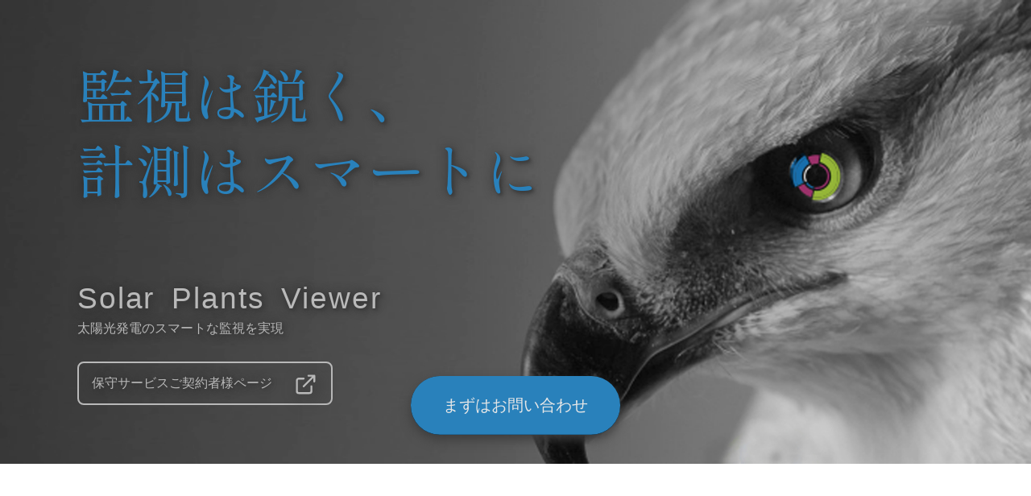

--- FILE ---
content_type: text/html
request_url: https://ecotechcrowd.t-axis.co.jp/spv/
body_size: 12373
content:
<!DOCTYPE html>
<html lang="ja">
<head>
	<meta charset="UTF-8">
	<meta http-equiv="X-UA-Compatible" content="IE=edge">
	<meta name="viewport" content="width=device-width, initial-scale=1.0">
	<link rel="icon" href="favicon.ico" sizes="16x16">
	<link rel="stylesheet" href="css/style-0610.css">
	<link rel="preconnect" href="https://fonts.googleapis.com">
	<link rel="preconnect" href="https://fonts.gstatic.com" crossorigin>
	<link href="https://fonts.googleapis.com/css2?family=Cabin:wght@500&family=Shippori+Mincho&display=swap" rel="stylesheet">
	<title>spv-太陽光発電監視計測システム&ensp;|&ensp;アクシスＩＴパートナーズ株式会社</title>
	<meta name="description" content="太陽光発電に関わるさまざまな監視ニーズをスマートに解決する自社開発ソリューションです。">
	<meta name="keywords" content="太陽光発電監視計測システム,ソーラープランツビューワー,spv,太陽光発電">
</head>

<body>
	<section class="top">
		<div class="inner">
			<div class="lead-box">
				<p class="lead-box__lead--2">監視は鋭く、<br>計測はスマートに</p>
				<h2 class="lead-box__heading">Solar&ensp;Plants&ensp;Viewer</h2>
				<p class="lead-box__lead">太陽光発電の<br class="sp-show">スマートな監視を実現</p>
				<a href="https://www.t-axis.co.jp/support/" target="_blank" class="lead-box__link" title="保守サービスご契約者様ページ"><span>保守サービスご契約者様ページ</span></a>
			</div>
			<a class="btn-wrap" href="https://www.t-axis.co.jp/contact/" target="_blank" rel="noopener" title="お問い合わせページ" onClick="ga('send', 'event', 'contact', 'onsiteClick', 'contactBotton');">
				まずはお問い合わせ
			</a>
		</div>
	</section>

	<section class="desc">
		<div class="inner">
			<div class="flex-container">
				<div class="flex-item">
					<img class="flex-item__img" src="img/desc-img.png" alt="spvイメージ">
				</div>
				<div class="flex-item">
					<h2 class="flex-item__heading">
						Solar&ensp;Plants&ensp;Viewer(SPV)で太陽光発電の課題をトータルサポート
					</h2>
					<p class="flex-item__txt">
						SPVは太陽光発電に関わる様々な監視ニーズをスマートに解決する自社開発ソリューションです。<br>
						アクシスは太陽光発電の普及当初からお客様のニーズにあわせSPVの開発・運用を開始。<br>
						今までにメガソーラーも含め全国100箇所以上の発電所に導入実績があります。<br>
						ユーザーにとって視認性が高く、使いやすい管理画面は本製品の特徴となっています。
					</p>
				</div>
			</div>
		</div>
	</section>

	<section class="feature">
		<div class="inner">
			<h2 class="heading">
				SPVの主な機能
			</h2>
			<div class="flex-container">
				<div class="flex-item">
					<h3 class="flex-item__heading">
						局所的な機能低下の<br>早期発見が可能
					</h3>
					<div class="flex-ctn">
						<p class="flex-ctn__txt">
							<span class="flex-ctn__txt--em">ストリング単位での発電性能を監視・記録</span>。パワーコンディショナー監視機能。
						</p>
						<p class="flex-ctn__txt">
							キュービクルなどの接点監視機能。警告メールの<span class="flex-ctn__txt--em">即時通知、警報・異常検出機能</span>。
						</p>
						<p class="flex-ctn__txt">
							対応結果の記録、検索機能。現場の状況を<span class="flex-ctn__txt--em">リアルタイムでカメラ監視録画可能</span>。
						</p>
					</div>
				</div>
				<div class="flex-item">
					<h3 class="flex-item__heading">
						データ記録・トラブル発生時の<br>早期情報把握
					</h3>
					<div class="flex-ctn">
						<p class="flex-ctn__txt">
							<span class="flex-ctn__txt--em">パワーコンディショナーからの発電情報取得</span>。
						</p>
						<p class="flex-ctn__txt">
							気温、日射時間や強度など日々の気象を計測。
						</p>
					</div>
				</div>
				<div class="flex-item">
					<h3 class="flex-item__heading">
						発電状態の経年的・季節的な変化をトレンドグラフ、積算表示で見える化
					</h3>
					<div class="flex-ctn">
						<p class="flex-ctn__txt">
							複数発電所のデータを<span class="flex-ctn__txt--em">まとめて収集・確認可能</span>。
						</p>
						<p class="flex-ctn__txt">
							月次・期末レポートを<span class="flex-ctn__txt--em">一括出力</span>。
						</p>
						<p class="flex-ctn__txt">
							<span class="flex-ctn__txt--em">CSV形式でのダウンロード</span>が可能。
						</p>
					</div>
				</div>
			</div>
		</div>
	</section>

	<div class="contact">
		<div class="inner">
			<a class="btn-wrap" href="https://www.t-axis.co.jp/contact/" target="_blank" rel="noopener" title="お問い合わせページ" onclick="ga(‘send’, ‘event’, ‘contact’, ‘onsite click’, ‘contact botton’);">
				<p class="btn-wrap__txt">SPVのご相談は</p>
				<strong class="btn-wrap__btn">こちらよりお問い合せください</strong>
			</a>
		</div>
	</div>

	<section class="service">
		<div class="inner">
			<h2 class="heading">SPV保守サービス</h2>
			<div class="flex-container">
				<div class="flex-item">
					<img class="flex-item__img" src="img/service-1.svg" alt="ソフトウェア保守">
					<h3 class="flex-item__title">
						ソフトウェア保守
					</h3>
					<ul class="detail">
						<li class="detail__list">システム操作問合せ対応</li>
						<li class="detail__list">システム障害遠隔切り分け</li>
						<li class="detail__list">ネットワーク監視</li>
					</ul>
				</div>
				<div class="flex-item">
					<img class="flex-item__img" src="img/service-2.svg" alt="監視代行">
					<h3 class="flex-item__title">
						監視代行
					</h3>
					<ul class="detail">
						<li class="detail__list">遠隔システム監視代行</li>
						<li class="detail__list">レポート発行</li>
						<li class="detail__list">障害管理</li>
						<li class="detail__list">メーカー取り次ぎ</li>
						<li class="detail__list">データ分析サービス</li>
					</ul>
				</div>
				<div class="flex-item">
					<img class="flex-item__img" src="img/service-3.svg" alt="かけつけサービス">
					<h3 class="flex-item__title">
						かけつけサービス
					</h3>
					<ul class="detail">
						<li class="detail__list">障害時現地かけつけ</li>
						<li class="detail__list">障害時現地切り分け</li>
						<li class="detail__list">簡易操作による復旧作業</li>
					</ul>
				</div>
				<div class="flex-item">
					<img class="flex-item__img" src="img/service-4.svg" alt="現地対応">
					<h3 class="flex-item__title">
						現地対応
					</h3>
					<ul class="detail">
						<li class="detail__list">システム障害復旧対応</li>
						<li class="detail__list">システム定期点検対応</li>
						<li class="detail__list">電気関係の障害復旧作業</li>
						<li class="detail__list">部品交換を伴う復旧作業</li>
						<li class="detail__list">現地定期点検</li>
						<li class="detail__list">パネル操作</li>
					</ul>
				</div>
			</div>
		</div>
	</section>

	<div class="contact">
		<div class="inner">
			<a class="btn-wrap" href="https://www.t-axis.co.jp/contact/" target="_blank" rel="noopener" title="お問い合わせページ" onclick="ga(‘send’, ‘event’, ‘contact’, ‘onsite click’, ‘contact botton’);">
				<p class="btn-wrap__txt">SPVのご相談は</p>
				<strong class="btn-wrap__btn">こちらよりお問い合せください</strong>
			</a>
		</div>
	</div>

	<section class="summary">
		<div class="inner">
			<h2 class="heading">
				システム構成概要
			</h2>
			<img class="summary-img" src="img/summary-img-new.png" alt="システム概要図">
		</div>
	</section>

	<section class="recommend">
		<div class="inner">
			<h2 class="heading">
				Solar&ensp;Plants&ensp;Viewerなら
			</h2>
			<p class="lead">
				太陽光発電の課題をトータルサポート
			</p>
			<div class="flex-container">
				<div class="flex-item">
					<p class="flex-item__caption">
						シンプルなUIで<br>操作がしやすい
					</p>
				</div>
				<div class="flex-item">
					<p class="flex-item__caption">
						柔軟に<br>カスタマイズが<br>可能
					</p>
				</div>
				<div class="flex-item">
					<p class="flex-item__caption">
						オンラインで<br>制御が可能
					</p>
				</div>
				<div class="flex-item">
					<p class="flex-item__caption">
						複数の拠点を<br>総合管理
					</p>
				</div>
			</div>
		</div>
	</section>

	<section class="plan">
		<div class="inner">
			<h2 class="heading">
				Solar&ensp;Plants&ensp;Viewerプランの紹介
			</h2>
			<div class="flex-container">
				<div class="flex-item">
					<h3 class="flex-item__title">
						<span class="flex-item__title--eng">SPV Extra</span><br>
						大規模向けプラン
					</h3>
					<p class="flex-item__txt">
						太陽光発電所の計測・監視制御に関わる全ての機能を網羅。<br>
						ストリング監視を標準提供し、売電ロス・保守コストの削減に貢献。
					</p>
				</div>
				<div class="flex-item">
					<h3 class="flex-item__title">
						<span class="flex-item__title--eng">SPV Basic</span><br>
						標準プラン
					</h3>
					<p class="flex-item__txt">
						メガソーラーに特化した監視システムです。<br>
						拡張性が高く、オプションとして、ストリング監視機能、<br>出力制御など機能制御に対応。
					</p>
				</div>
				<div class="flex-item">
					<h3 class="flex-item__title">
						<span class="flex-item__title--eng">SPV Integration</span><br>
						総合監視プラン
					</h3>
					<p class="flex-item__txt">
						複数発電所を運用される事業者様、O&M業者様向けのシステムです。
					</p>
				</div>
			</div>
		</div>
	</section>

	<div class="contact">
		<div class="inner">
			<a class="btn-wrap" href="https://www.t-axis.co.jp/contact/" target="_blank" rel="noopener" title="お問い合わせページ" onClick="ga('send', 'event', 'contact', 'onsiteClick', 'contactBotton');">
				<p class="btn-wrap__txt">SPVのご相談は</p>
				<strong class="btn-wrap__btn">こちらよりお問合せください</strong>
			</a>
		</div>
	</div>

	<footer>
		<div class="footer-inner">
			<div class="flex-container">
				<div class="flex-item flex-item--1">
					<h2 class="flex-item__logo">
						<a href="https://t-axis.co.jp/" target="_blank" title="アクシスＩＴパートナーズ株式会社"><img src="img/logo_axis-w-new.svg" alt="アクシスＩＴパートナーズ株式会社"></a>
					</h2>
				</div>
				<div class="flex-item flex-item--2">
					<p class="flex-item__cap">関連サービス</p>
					<div class="inner-cnt">
						<a href="../ecoln/index.html" target="_blank" class="inner-cnt__btn"><span>ecoln&ensp;ダッシュボード</span></a>
						<a href="../traceabilitysystem/index.html" target="_blank" class="inner-cnt__btn inner-cnt__btn--2"><span>ecoln&ensp;トレーサビリティシステム</span></a>
						<a href="https://www.t-axis.co.jp/support/" target="_blank" class="inner-cnt__btn inner-cnt__btn--3"><span>保守サービスご契約者様ページ</span></a>
					</div>
				</div>
				<div class="flex-item flex-item--3">
					<a href="https://www.facebook.com/taxis1993/" class="flex-item__icon" title="アクシスＩＴパートナーズ株式会社 Facebookページ"><img src="img/fb-icon.svg" alt="fackbook" class="fb"></a>
					<a href="https://twitter.com/t_axis1993" class="flex-item__icon" title="アクシスＩＴパートナーズ株式会社 Xページ"><img src="img/tw-icon.svg" alt="twitter" class="tw"></a>
					<a href="https://www.instagram.com/axis_tottori/" class="flex-item__icon" title="アクシスＩＴパートナーズ株式会社 Instagramページ"><img src="img/is-icon.svg" alt="instagram" class="is"></a>
				</div>
			</div>
			<p class="copyright">&copy;&ensp;2022&ensp;Axis IT Partners Corp.,&ensp;All&ensp;rights&ensp;Reserved.</p>
		</div>
	</footer>

</body>
</html>


--- FILE ---
content_type: text/css
request_url: https://ecotechcrowd.t-axis.co.jp/spv/css/style-0610.css
body_size: 37048
content:
/* Reset box-model
   ========================================================================== */
* {
  box-sizing: border-box;
}

::before,
::after {
  box-sizing: inherit;
}

/* Document
   ========================================================================== */
/**
 * 1. Correct the line height in all browsers.
 * 2. Prevent adjustments of font size after orientation changes in iOS.
 * 3. Remove gray overlay on links for iOS.
 */
html {
  line-height: 1.15;
  /* 1 */
  -webkit-text-size-adjust: 100%;
  /* 2 */
  -webkit-tap-highlight-color: transparent;
  /* 3*/
}

/* Sections
   ========================================================================== */
/**
 * Remove the margin in all browsers.
 */
body {
  margin: 0;
}

/**
 * Render the `main` element consistently in IE.
 */
main {
  display: block;
}

/* Vertical rhythm
   ========================================================================== */
p,
table,
blockquote,
address,
pre,
iframe,
form,
figure,
dl {
  margin: 0;
}

/* Headings
   ========================================================================== */
h1,
h2,
h3,
h4,
h5,
h6 {
  font-size: inherit;
  line-height: inherit;
  font-weight: inherit;
  margin: 0;
}

/* Lists (enumeration)
   ========================================================================== */
ul,
ol {
  margin: 0;
  padding: 0;
  list-style: none;
}

/* Lists (definition)
   ========================================================================== */
dt {
  font-weight: bold;
}

dd {
  margin-left: 0;
}

/* Grouping content
   ========================================================================== */
/**
 * 1. Add the correct box sizing in Firefox.
 * 2. Show the overflow in Edge and IE.
 */
hr {
  box-sizing: content-box;
  /* 1 */
  height: 0;
  /* 1 */
  overflow: visible;
  /* 2 */
  border: 0;
  border-top: 1px solid;
  margin: 0;
  clear: both;
  color: inherit;
}

/**
 * 1. Correct the inheritance and scaling of font size in all browsers.
 * 2. Correct the odd `em` font sizing in all browsers.
 */
pre {
  font-family: monospace, monospace;
  /* 1 */
  font-size: inherit;
  /* 2 */
}

address {
  font-style: inherit;
}

/* Text-level semantics
   ========================================================================== */
/**
 * Remove the gray background on active links in IE 10.
 */
a {
  background-color: transparent;
  text-decoration: none;
  color: inherit;
}

/**
 * 1. Remove the bottom border in Chrome 57-
 * 2. Add the correct text decoration in Chrome, Edge, IE, Opera, and Safari.
 */
abbr[title] {
  border-bottom: none;
  /* 1 */
  text-decoration: underline;
  /* 2 */
  -webkit-text-decoration: underline dotted;
          text-decoration: underline dotted;
  /* 2 */
}

/**
 * Add the correct font weight in Chrome, Edge, and Safari.
 */
b,
strong {
  font-weight: bolder;
}

/**
 * 1. Correct the inheritance and scaling of font size in all browsers.
 * 2. Correct the odd `em` font sizing in all browsers.
 */
code,
kbd,
samp {
  font-family: monospace, monospace;
  /* 1 */
  font-size: inherit;
  /* 2 */
}

/**
 * Add the correct font size in all browsers.
 */
small {
  font-size: 80%;
}

/**
 * Prevent `sub` and `sup` elements from affecting the line height in
 * all browsers.
 */
sub,
sup {
  font-size: 75%;
  line-height: 0;
  position: relative;
  vertical-align: baseline;
}

sub {
  bottom: -0.25em;
}

sup {
  top: -0.5em;
}

/* Embedded content
   ========================================================================== */
/**
 * Remove the border on images inside links in IE 10.
 */
img {
  border-style: none;
  vertical-align: bottom;
}

embed,
object,
iframe {
  border: 0;
  vertical-align: bottom;
}

/* Forms
   ========================================================================== */
/**
 * Reset form fields to make them styleable
 * 1. Reset radio and checkbox to preserve their look in iOS.
 */
button,
input,
optgroup,
select,
textarea {
  -webkit-appearance: none;
  -moz-appearance: none;
       appearance: none;
  vertical-align: middle;
  color: inherit;
  font: inherit;
  border: 0;
  background: transparent;
  padding: 0;
  margin: 0;
  outline: 0;
  border-radius: 0;
  text-align: inherit;
}

[type=checkbox] {
  /* 1 */
  -webkit-appearance: checkbox;
  -moz-appearance: checkbox;
       appearance: checkbox;
}

[type=radio] {
  /* 1 */
  -webkit-appearance: radio;
  -moz-appearance: radio;
       appearance: radio;
}

/**
 * Show the overflow in IE.
 * 1. Show the overflow in Edge.
 */
button,
input {
  /* 1 */
  overflow: visible;
}

/**
 * Remove the inheritance of text transform in Edge, Firefox, and IE.
 * 1. Remove the inheritance of text transform in Firefox.
 */
button,
select {
  /* 1 */
  text-transform: none;
}

/**
 * Correct the inability to style clickable types in iOS and Safari.
 */
button,
[type=button],
[type=reset],
[type=submit] {
  cursor: pointer;
  -webkit-appearance: none;
  -moz-appearance: none;
       appearance: none;
}

button[disabled],
[type=button][disabled],
[type=reset][disabled],
[type=submit][disabled] {
  cursor: default;
}

/**
 * Remove the inner border and padding in Firefox.
 */
button::-moz-focus-inner,
[type=button]::-moz-focus-inner,
[type=reset]::-moz-focus-inner,
[type=submit]::-moz-focus-inner {
  border-style: none;
  padding: 0;
}

/**
 * Restore the focus styles unset by the previous rule.
 */
button:-moz-focusring,
[type=button]:-moz-focusring,
[type=reset]:-moz-focusring,
[type=submit]:-moz-focusring {
  outline: 1px dotted ButtonText;
}

/**
 * Remove padding
 */
option {
  padding: 0;
}

/**
 * Reset to invisible
 */
fieldset {
  margin: 0;
  padding: 0;
  border: 0;
  min-width: 0;
}

/**
 * 1. Correct the text wrapping in Edge and IE.
 * 2. Correct the color inheritance from `fieldset` elements in IE.
 * 3. Remove the padding so developers are not caught out when they zero out
 *    `fieldset` elements in all browsers.
 */
legend {
  color: inherit;
  /* 2 */
  display: table;
  /* 1 */
  max-width: 100%;
  /* 1 */
  padding: 0;
  /* 3 */
  white-space: normal;
  /* 1 */
}

/**
 * Add the correct vertical alignment in Chrome, Firefox, and Opera.
 */
progress {
  vertical-align: baseline;
}

/**
 * Remove the default vertical scrollbar in IE 10+.
 */
textarea {
  overflow: auto;
}

/**
 * 1. Remove the padding in IE 10.
 */
[type=checkbox],
[type=radio] {
  padding: 0;
  /* 1 */
}

/**
 * Correct the cursor style of increment and decrement buttons in Chrome.
 */
[type=number]::-webkit-inner-spin-button,
[type=number]::-webkit-outer-spin-button {
  height: auto;
}

/**
 * 1. Correct the outline style in Safari.
 */
[type=search] {
  outline-offset: -2px;
  /* 1 */
}

/**
 * Remove the inner padding in Chrome and Safari on macOS.
 */
[type=search]::-webkit-search-decoration {
  -webkit-appearance: none;
}

/**
 * 1. Correct the inability to style clickable types in iOS and Safari.
 * 2. Change font properties to `inherit` in Safari.
 */
::-webkit-file-upload-button {
  -webkit-appearance: button;
  /* 1 */
  font: inherit;
  /* 2 */
}

/**
 * Clickable labels
 */
label[for] {
  cursor: pointer;
}

/* Interactive
   ========================================================================== */
/*
 * Add the correct display in Edge, IE 10+, and Firefox.
 */
details {
  display: block;
}

/*
 * Add the correct display in all browsers.
 */
summary {
  display: list-item;
}

/* Table
   ========================================================================== */
table {
  border-collapse: collapse;
  border-spacing: 0;
}

caption {
  text-align: left;
}

td,
th {
  vertical-align: top;
  padding: 0;
}

th {
  text-align: left;
  font-weight: bold;
}

/* Misc
   ========================================================================== */
/**
 * Add the correct display in IE 10+.
 */
template {
  display: none;
}

/**
 * Add the correct display in IE 10.
 */
[hidden] {
  display: none;
}

* {
  box-sizing: border-box;
}

body {
  font-family: "Helvetica Neue", "Helvetica", "Hiragino Sans", "Hiragino Kaku Gothic ProN", "Arial", "Yu Gothic", "Meiryo", sans-serif;
  font-size: 16px;
}

@media screen and (min-width: 767px) {
  .sp-show {
    display: none;
  }
}
@media screen and (max-width: 768px) {
  .sp-show {
    display: block;
  }
}

.heading {
  font-size: 32px;
  line-height: 1.3em;
  font-weight: bold;
  letter-spacing: 0.25em;
  text-align: center;
  color: #006eb7;
  padding: 1.5em;
}
@media screen and (max-width: 768px) {
  .heading {
    font-size: 28px;
  }
}

footer {
  position: relative;
  color: white;
  text-align: center;
  background-color: #006eb7;
  padding: 1.5% 2.5% 7.5%;
}
footer .footer-inner {
  width: 80%;
  padding: 5vmin 0;
  margin: 0 auto;
}
@media screen and (max-width: 768px) {
  footer .footer-inner {
    width: 90%;
  }
}
@media screen and (max-width: 768px) {
  footer .footer-inner {
    padding: 5vmin 0 0;
  }
}
footer .footer-inner .flex-container {
  display: flex;
  flex-wrap: nowrap;
  justify-content: space-between;
}
@media screen and (max-width: 1239px) {
  footer .footer-inner .flex-container {
    flex-wrap: wrap;
  }
}
@media screen and (max-width: 768px) {
  footer .footer-inner .flex-container {
    flex-wrap: wrap;
  }
}
@media screen and (max-width: 768px) {
  footer .footer-inner .flex-container {
    flex-direction: column;
    width: 100%;
  }
}
footer .footer-inner .flex-container .flex-item {
  display: flex;
  flex-wrap: nowrap;
  justify-content: space-between;
}
@media screen and (max-width: 1239px) {
  footer .footer-inner .flex-container .flex-item {
    flex-wrap: wrap;
  }
}
@media screen and (max-width: 768px) {
  footer .footer-inner .flex-container .flex-item {
    flex-wrap: wrap;
  }
}
@media screen and (max-width: 768px) {
  footer .footer-inner .flex-container .flex-item {
    width: 100%;
  }
}
@media screen and (max-width: 768px) {
  footer .footer-inner .flex-container .flex-item--1 .flex-item__logo {
    margin: 0 auto;
  }
}
footer .footer-inner .flex-container .flex-item--1 .flex-item__logo img {
  width: 120px;
}
@media screen and (max-width: 768px) {
  footer .footer-inner .flex-container .flex-item--1 .flex-item__logo img {
    width: 80px;
  }
}
footer .footer-inner .flex-container .flex-item--2 {
  flex-direction: column;
  justify-content: center;
  width: 40%;
}
@media screen and (max-width: 1239px) {
  footer .footer-inner .flex-container .flex-item--2 {
    width: 50%;
  }
}
@media screen and (max-width: 768px) {
  footer .footer-inner .flex-container .flex-item--2 {
    width: 100%;
    margin-top: 10%;
  }
}
footer .footer-inner .flex-container .flex-item--2 .flex-item__cap {
  padding-bottom: 0.75em;
  border-bottom: 2px solid white;
}
footer .footer-inner .flex-container .flex-item--2 .inner-cnt {
  display: flex;
  flex-wrap: nowrap;
  justify-content: space-between;
  flex-direction: column;
  margin-top: 5%;
}
@media screen and (max-width: 1239px) {
  footer .footer-inner .flex-container .flex-item--2 .inner-cnt {
    flex-wrap: wrap;
  }
}
@media screen and (max-width: 768px) {
  footer .footer-inner .flex-container .flex-item--2 .inner-cnt {
    flex-wrap: wrap;
  }
}
@media screen and (max-width: 1239px) {
  footer .footer-inner .flex-container .flex-item--2 .inner-cnt {
    width: 100%;
  }
}
footer .footer-inner .flex-container .flex-item--2 .inner-cnt__btn {
  position: relative;
  width: 47%;
  display: block;
  width: 100%;
  padding: 2.5% 5%;
  text-align: left;
  background-color: #009c8b;
  border-radius: 40px;
  transition: opacity 0.5s;
}
footer .footer-inner .flex-container .flex-item--2 .inner-cnt__btn:hover {
  opacity: 0.8;
}
footer .footer-inner .flex-container .flex-item--2 .inner-cnt__btn ~ .inner-cnt__btn {
  margin-top: 2.5%;
}
footer .footer-inner .flex-container .flex-item--2 .inner-cnt__btn--2 {
  background-color: #1ca5ff;
}
footer .footer-inner .flex-container .flex-item--2 .inner-cnt__btn--3 {
  background-color: #f1303b;
}
footer .footer-inner .flex-container .flex-item--2 .inner-cnt__btn span {
  display: inline-block;
  line-height: 1.4;
}
footer .footer-inner .flex-container .flex-item--2 .inner-cnt__btn span:after {
  position: absolute;
  top: 22.5%;
  right: 10%;
  display: inline-block;
  content: url("../img/icon-link.svg");
  width: 20px;
  height: 20px;
  transform: scale(1.3);
}
@media screen and (max-width: 1239px) {
  footer .footer-inner .flex-container .flex-item--2 .inner-cnt__btn span:after {
    transform: scale(1.2);
    right: 7.5%;
  }
}
@media screen and (max-width: 768px) {
  footer .footer-inner .flex-container .flex-item--2 .inner-cnt__btn span:after {
    top: 20%;
    transform: scale(1);
    right: 10%;
  }
}
footer .footer-inner .flex-container .flex-item--3 {
  display: flex;
  flex-wrap: nowrap;
  justify-content: space-between;
  justify-content: flex-end;
}
@media screen and (max-width: 1239px) {
  footer .footer-inner .flex-container .flex-item--3 {
    flex-wrap: wrap;
  }
}
@media screen and (max-width: 768px) {
  footer .footer-inner .flex-container .flex-item--3 {
    flex-wrap: wrap;
  }
}
@media screen and (max-width: 768px) {
  footer .footer-inner .flex-container .flex-item--3 {
    margin-top: 10%;
    justify-content: center;
  }
}
footer .footer-inner .flex-container .flex-item--3 .flex-item__icon {
  width: 40px;
  height: 40px;
}
footer .footer-inner .flex-container .flex-item--3 .flex-item__icon ~ .flex-item__icon {
  margin-left: 1.25em;
}
@media screen and (max-width: 768px) {
  footer .footer-inner .flex-container .flex-item--3 .flex-item__icon ~ .flex-item__icon {
    margin-left: 2em;
  }
}
footer .footer-inner .copyright {
  position: absolute;
  bottom: 10%;
  left: 0;
  width: 100%;
  font-size: 12px;
}
@media screen and (max-width: 768px) {
  footer .footer-inner .copyright {
    position: relative;
    bottom: inherit;
    left: inherit;
    margin-top: 10%;
  }
}

.contact {
  padding: 25vmin 0;
}
@media screen and (max-width: 768px) {
  .contact {
    padding: 20vmin 0;
  }
}
.contact .inner {
  position: relative;
  background-color: #006eb7;
  width: 100%;
  text-align: center;
}
@media screen and (max-width: 768px) {
  .contact .inner {
    padding: 2.5% 0;
  }
}
.contact .inner:before {
  content: "";
  width: 100%;
  height: 100%;
  position: absolute;
  left: 0;
  z-index: -10;
  transform: skewY(-3deg);
  transform-origin: bottom left;
  background-color: #006eb7;
  top: -0.5vw;
}
.contact .inner:after {
  content: "";
  width: 100%;
  height: 100%;
  position: absolute;
  left: 0;
  z-index: -10;
  transform: skewY(-3deg);
  transform-origin: bottom left;
  background-color: #006eb7;
  bottom: -6vw;
}
.contact .btn-wrap {
  position: relative;
  display: inline-block;
  background-color: white;
  width: 30%;
  border-radius: 56px;
  text-align: center;
  color: #006eb7;
  padding: 1.5em 1.5em 2em;
  transition: all 0.2s ease-in-out;
  overflow: hidden;
  box-shadow: 0px 0.01em 0.01em #005389, 0px 0.3em 0.7em -0.01em #005389;
}
@-webkit-keyframes sheen {
  0% {
    transform: skewY(-45deg) translateX(0);
  }
  100% {
    transform: skewY(-45deg) translateX(12.5em);
  }
}
@keyframes sheen {
  0% {
    transform: skewY(-45deg) translateX(0);
  }
  100% {
    transform: skewY(-45deg) translateX(12.5em);
  }
}
.contact .btn-wrap:before {
  content: "";
  background-color: rgba(255, 255, 255, 0.7);
  height: 100%;
  width: 3em;
  display: block;
  position: absolute;
  top: 0;
  left: -4.5em;
  transform: skewX(-45deg) translateX(0);
  transition: none;
}
.contact .btn-wrap:hover {
  background-color: #e0eff7;
  color: black;
  box-shadow: 0px 0.1em 0.2em #005389, 0px 0.4em 0.7em -0.1em #005389;
  transform: translateY(-0.2em);
}
.contact .btn-wrap:hover:before {
  transform: skewX(-45deg) translateX(50em);
  transition: all 0.5s ease-in-out;
}
.contact .btn-wrap__txt {
  font-size: max(1.2vw, 14px);
  padding-bottom: 0.5em;
}
.contact .btn-wrap__btn {
  font-size: max(1.5vw, 16px);
}
@media screen and (max-width: 768px) {
  .contact .btn-wrap {
    width: 75%;
    padding: 1em 1em 1.5em;
  }
}

.top .inner {
  position: relative;
  display: flex;
  flex-direction: column;
  justify-content: flex-end;
  width: 100%;
  height: 80vh;
  background-image: url("../img/top-img.jpg");
  background-size: cover;
  background-position: center;
}
@media screen and (max-width: 768px) {
  .top .inner {
    height: 100vh;
    background-position: 75% 50%;
    overflow: hidden;
  }
}
.top .inner .lead-box {
  position: absolute;
  top: 12%;
  left: 5%;
  text-shadow: 1px 1px 2px #3c3c3c, 3px 3px 4px #3c3c3c, 0px 0px 13px #282828;
}
@media screen and (min-width: 1640px) {
  .top .inner .lead-box {
    left: 5%;
  }
}
@media screen and (max-width: 1639px) {
  .top .inner .lead-box {
    left: 7.5%;
  }
}
@media screen and (max-width: 1239px) {
  .top .inner .lead-box {
    top: 8.5%;
    left: 5%;
  }
}
@media screen and (max-width: 768px) {
  .top .inner .lead-box {
    top: 12%;
    left: 5%;
    width: 100%;
    height: 100vh;
  }
}
.top .inner .lead-box__heading {
  font-size: 5.2vmin;
  letter-spacing: 0.05em;
  margin-bottom: 0.2em;
  color: #b9b9b9;
}
@media screen and (max-width: 768px) {
  .top .inner .lead-box__heading {
    font-size: 5vmin;
    margin-bottom: 0.3em;
    color: white;
  }
}
.top .inner .lead-box__lead {
  font-size: 2.2vmin;
  color: #b9b9b9;
}
@media screen and (max-width: 768px) {
  .top .inner .lead-box__lead {
    font-size: 4vmin;
    line-height: 1.4;
    color: white;
  }
}
.top .inner .lead-box__lead--2 {
  font-family: "Shippori Mincho", serif;
  font-size: 10vmin;
  line-height: 1.3;
  color: #2981bb;
  margin-bottom: 1.3em;
}
@media screen and (max-width: 1239px) {
  .top .inner .lead-box__lead--2 {
    font-size: 9vmin;
    margin-bottom: 0.75em;
  }
}
@media screen and (max-width: 768px) {
  .top .inner .lead-box__lead--2 {
    font-size: 7.5vmin;
    line-height: 1.5;
    margin-bottom: 1em;
    color: white;
  }
}
.top .inner .lead-box__link {
  position: relative;
  display: inline-block;
  width: 55%;
  font-size: 2.2vmin;
  color: #b9b9b9;
  padding: 1em;
  border: 2px solid #b9b9b9;
  border-radius: 8px;
  margin-top: 2em;
  transition: all 0.8s ease;
}
@media screen and (max-width: 1239px) {
  .top .inner .lead-box__link {
    width: 60%;
  }
}
@media screen and (max-width: 768px) {
  .top .inner .lead-box__link {
    position: absolute;
    bottom: 40%;
    left: 5%;
    width: 80vw;
    font-size: 16px;
    color: white;
    border-color: white;
  }
}
.top .inner .lead-box__link:hover {
  background-color: rgba(255, 255, 255, 0.3);
}
.top .inner .lead-box__link:after {
  position: absolute;
  top: 27.5%;
  right: 7.5%;
  display: inline-block;
  content: url("../img/icon-link-3.svg");
  width: 20px;
  height: 20px;
  transform: scale(1.2);
  filter: drop-shadow(4px 4px 8px #282828);
}
@media screen and (max-width: 1239px) {
  .top .inner .lead-box__link:after {
    transform: scale(1.2);
    right: 7.5%;
  }
}
@media screen and (max-width: 768px) {
  .top .inner .lead-box__link:after {
    top: 24%;
    content: url("../img/icon-link.svg");
    transform: scale(1.1);
  }
}
.top .inner .btn-wrap {
  display: inline-block;
  will-change: box-shadow, transform;
  width: auto;
  align-self: center;
  padding: 1.25em 2em;
  margin-bottom: 5vh;
  background-color: #2981bb;
  font-size: max(1.25vw, 20px);
  font-weight: 400;
  color: #e7e7e7;
  border: none;
  border-radius: 56px;
  box-shadow: 0px 0.01em 0.01em #3c3c3c, 0px 0.3em 0.7em -0.01em #3c3c3c, inset 0px -0.01em 0px #002138;
  transition: all 0.15s ease;
}
.top .inner .btn-wrap:hover {
  box-shadow: 0px 0.1em 0.2em #3c3c3c, 0px 0.4em 0.7em -0.1em #3c3c3c, inset 0px -0.2em 0px #002138;
  transform: translateY(-0.2em);
  opacity: 1;
  color: white;
}
.top .inner .btn-wrap:active {
  box-shadow: inset 0px 0.1em 0.2em #002138;
  transform: translateY(0em);
}
@media screen and (max-width: 768px) {
  .top .inner .btn-wrap {
    margin-bottom: 12vh;
  }
}

.desc {
  padding: 15vmin 0;
}
.desc .inner {
  width: 80%;
  padding: 5vmin 0;
  margin: 0 auto;
  padding: 2.5%;
}
@media screen and (max-width: 768px) {
  .desc .inner {
    width: 90%;
  }
}
.desc .inner .flex-container {
  display: flex;
  flex-wrap: nowrap;
  justify-content: space-between;
  flex-direction: column;
}
@media screen and (max-width: 1239px) {
  .desc .inner .flex-container {
    flex-wrap: wrap;
  }
}
@media screen and (max-width: 768px) {
  .desc .inner .flex-container {
    flex-wrap: wrap;
  }
}
.desc .inner .flex-container .flex-item {
  text-align: center;
}
@media screen and (max-width: 768px) {
  .desc .inner .flex-container .flex-item {
    width: 100%;
    padding: 0;
  }
}
.desc .inner .flex-container .flex-item__heading {
  font-size: 32px;
  line-height: 1.3em;
  padding-bottom: 1em;
  color: #2981bb;
}
@media screen and (max-width: 768px) {
  .desc .inner .flex-container .flex-item__heading {
    font-size: 28px;
  }
}
.desc .inner .flex-container .flex-item__txt {
  display: inline-block;
  font-size: 20px;
  line-height: 1.7em;
  text-align: center;
}
@media screen and (max-width: 768px) {
  .desc .inner .flex-container .flex-item__txt {
    font-size: 18px;
  }
}
.desc .inner .flex-container .flex-item__txt .em {
  font-weight: 600;
  color: #006eb7;
}
@media screen and (max-width: 768px) {
  .desc .inner .flex-container .flex-item:first-of-type {
    text-align: center;
  }
}
.desc .inner .flex-container .flex-item:first-of-type .flex-item__img {
  width: 35vmin;
  height: 35vmin;
}
@media screen and (max-width: 768px) {
  .desc .inner .flex-container .flex-item:first-of-type .flex-item__img {
    width: 50vmin;
    height: 50vmin;
    padding-bottom: 7.5vmin;
  }
}

.feature {
  background-image: url("../img/bg-grid.svg");
  background-repeat: repeat;
  background-size: 1vmin;
}
@media screen and (max-width: 768px) {
  .feature {
    padding-bottom: 8vmin;
  }
}
.feature .inner .flex-container {
  display: flex;
  flex-wrap: nowrap;
  justify-content: space-between;
  width: 90%;
  padding: 2vw 0 6vw;
  margin: 0 auto;
}
@media screen and (max-width: 1239px) {
  .feature .inner .flex-container {
    flex-wrap: wrap;
  }
}
@media screen and (max-width: 768px) {
  .feature .inner .flex-container {
    flex-wrap: wrap;
  }
}
@media screen and (max-width: 768px) {
  .feature .inner .flex-container {
    width: 100%;
    flex-direction: column;
    padding: 2vw;
  }
}
.feature .inner .flex-container .flex-item {
  z-index: 10;
  width: 30%;
  transform: skew(-10deg);
  display: flex;
  flex-direction: column;
  border: 1px solid #74b647;
  box-shadow: 1px 1px 3px #595959, 8px 8px 8px #b4b4b4, 0px 0px 16px #d8d8d8;
  right: 3%;
}
@media screen and (max-width: 768px) {
  .feature .inner .flex-container .flex-item {
    width: 80%;
    margin: 0 auto;
  }
}
@media screen and (max-width: 768px) {
  .feature .inner .flex-container .flex-item {
    flex-direction: column;
  }
  .feature .inner .flex-container .flex-item + .flex-item {
    margin-top: 6.5vh;
  }
}
.feature .inner .flex-container .flex-item__heading {
  position: relative;
  display: flex;
  justify-content: center;
  align-items: center;
  width: 100%;
  min-height: 8.4em;
  background-color: #74b647;
  border: 1px solid #74b647;
  font-size: 32px;
  line-height: 1.3em;
  text-align: center;
  padding: 1em;
  color: white;
}
@media screen and (max-width: 768px) {
  .feature .inner .flex-container .flex-item__heading {
    font-size: 28px;
  }
}
@media screen and (max-width: 1239px) {
  .feature .inner .flex-container .flex-item__heading {
    font-size: max(0.935vw, 18px);
  }
}
@media screen and (max-width: 768px) {
  .feature .inner .flex-container .flex-item__heading {
    width: 100%;
    min-height: 0;
    font-size: 24px;
  }
}
.feature .inner .flex-container .flex-item .flex-ctn {
  width: 100%;
  height: calc(100% + 7em);
  padding: 1.5em 1em;
  background-color: white;
}
@media screen and (max-width: 768px) {
  .feature .inner .flex-container .flex-item .flex-ctn {
    width: 100%;
  }
}
.feature .inner .flex-container .flex-item .flex-ctn__txt {
  font-size: 18px;
  line-height: 1.4em;
  text-align: justify;
  color: black;
  padding-left: -1em;
  text-align: 1em;
}
@media screen and (max-width: 1239px) {
  .feature .inner .flex-container .flex-item .flex-ctn__txt {
    font-size: 16px;
  }
}
.feature .inner .flex-container .flex-item .flex-ctn__txt:not(:last-of-type) {
  margin-bottom: 0.5em;
}
.feature .inner .flex-container .flex-item .flex-ctn__txt--em {
  font-weight: 600;
  color: #74b647;
}
.feature .inner .flex-container .flex-item:nth-of-type(1) .flex-item__heading:before {
  position: absolute;
  top: -0.75em;
  left: -0.75em;
  display: block;
  font-weight: 600;
  line-height: 1.55em;
  width: 1.7em;
  height: 1.7em;
  font-size: 4.7vmin;
  color: white;
  background-color: #74b647;
  border: 0.3vmin solid white;
  border-radius: 50%;
  content: "1";
}
@media screen and (max-width: 1239px) {
  .feature .inner .flex-container .flex-item:nth-of-type(1) .flex-item__heading:before {
    font-size: 4vmin;
  }
}
@media screen and (max-width: 768px) {
  .feature .inner .flex-container .flex-item:nth-of-type(1) .flex-item__heading:before {
    font-size: 7vmin;
  }
}
.feature .inner .flex-container .flex-item:nth-of-type(2) {
  border-color: #198ca9;
}
.feature .inner .flex-container .flex-item:nth-of-type(2) .flex-item__heading {
  background-color: #198ca9;
  border-color: #198ca9;
}
.feature .inner .flex-container .flex-item:nth-of-type(2) .flex-item__heading:before {
  position: absolute;
  top: -0.75em;
  left: -0.75em;
  display: block;
  font-weight: 600;
  line-height: 1.55em;
  width: 1.7em;
  height: 1.7em;
  font-size: 4.7vmin;
  color: white;
  background-color: #74b647;
  border: 0.3vmin solid white;
  border-radius: 50%;
  content: "2";
  background-color: #198ca9;
}
@media screen and (max-width: 1239px) {
  .feature .inner .flex-container .flex-item:nth-of-type(2) .flex-item__heading:before {
    font-size: 4vmin;
  }
}
@media screen and (max-width: 768px) {
  .feature .inner .flex-container .flex-item:nth-of-type(2) .flex-item__heading:before {
    font-size: 7vmin;
  }
}
.feature .inner .flex-container .flex-item:nth-of-type(2) .flex-ctn__txt--em {
  color: #198ca9;
}
.feature .inner .flex-container .flex-item:nth-of-type(3) {
  border-color: #803257;
}
.feature .inner .flex-container .flex-item:nth-of-type(3) .flex-item__heading {
  background-color: #803257;
  border-color: #803257;
}
.feature .inner .flex-container .flex-item:nth-of-type(3) .flex-item__heading:before {
  position: absolute;
  top: -0.75em;
  left: -0.75em;
  display: block;
  font-weight: 600;
  line-height: 1.55em;
  width: 1.7em;
  height: 1.7em;
  font-size: 4.7vmin;
  color: white;
  background-color: #74b647;
  border: 0.3vmin solid white;
  border-radius: 50%;
  content: "3";
  background-color: #803257;
}
@media screen and (max-width: 1239px) {
  .feature .inner .flex-container .flex-item:nth-of-type(3) .flex-item__heading:before {
    font-size: 4vmin;
  }
}
@media screen and (max-width: 768px) {
  .feature .inner .flex-container .flex-item:nth-of-type(3) .flex-item__heading:before {
    font-size: 7vmin;
  }
}
.feature .inner .flex-container .flex-item:nth-of-type(3) .flex-ctn__txt--em {
  color: #803257;
}

.recommend {
  padding: 10vmin 0;
}
.recommend .inner .flex-container .flex-item:nth-of-type(4):before, .recommend .inner .flex-container .flex-item:nth-of-type(3):before, .recommend .inner .flex-container .flex-item:nth-of-type(2):before, .recommend .inner .flex-container .flex-item:nth-of-type(1):before {
  display: block;
  position: absolute;
  top: -0.5em;
  right: 0;
  font-size: 10vmin;
  font-family: "Cabin", sans-serif;
  color: white;
  text-shadow: 1px 1px 3px #004f84, 5px 5px 5px #004f84, 0px 0px 8px #004f84;
}
@media screen and (max-width: 768px) {
  .recommend .inner .flex-container .flex-item:nth-of-type(4):before, .recommend .inner .flex-container .flex-item:nth-of-type(3):before, .recommend .inner .flex-container .flex-item:nth-of-type(2):before, .recommend .inner .flex-container .flex-item:nth-of-type(1):before {
    top: -0.25em;
    right: 0.25em;
    font-size: 16vmin;
  }
}
.recommend .inner {
  width: 80%;
  padding: 5vmin 0;
  margin: 0 auto;
  width: 100%;
  background: linear-gradient(-93deg, #56a6da, #006eb7);
  padding: 2.5% 10% 5%;
}
@media screen and (max-width: 768px) {
  .recommend .inner {
    width: 90%;
  }
}
@media screen and (max-width: 768px) {
  .recommend .inner {
    width: 100%;
    padding: 5%;
  }
}
.recommend .inner .heading {
  color: white;
  padding: 1.5em 0 0.75em;
}
.recommend .inner .lead {
  font-size: 20px;
  line-height: 1.7em;
  color: white;
  text-align: center;
}
@media screen and (max-width: 768px) {
  .recommend .inner .lead {
    font-size: 18px;
  }
}
.recommend .inner .flex-container {
  display: flex;
  flex-wrap: nowrap;
  justify-content: space-between;
  justify-content: space-around;
  margin-top: 7.5vh;
}
@media screen and (max-width: 1239px) {
  .recommend .inner .flex-container {
    flex-wrap: wrap;
  }
}
@media screen and (max-width: 768px) {
  .recommend .inner .flex-container {
    flex-wrap: wrap;
  }
}
@media screen and (max-width: 1239px) {
  .recommend .inner .flex-container {
    padding: 0;
  }
}
@media screen and (max-width: 768px) {
  .recommend .inner .flex-container {
    padding-bottom: 10%;
  }
}
.recommend .inner .flex-container .flex-item {
  width: 23%;
  padding: 2%;
  position: relative;
  display: block;
  content: "";
  width: 18vw;
  height: 18vw;
  background: transparent;
  border: 1vmin solid #e0eff7;
  border-radius: 50%;
  box-shadow: 1px 1px 3px #004f84, 3px 3px 5px #004f84, 0px 0px 15px #004f84;
}
@media screen and (max-width: 1239px) {
  .recommend .inner .flex-container .flex-item {
    width: 49%;
    padding: 3%;
  }
}
@media screen and (max-width: 768px) {
  .recommend .inner .flex-container .flex-item {
    width: 100%;
    padding: 7.5% 5%;
  }
}
@media screen and (max-width: 1239px) {
  .recommend .inner .flex-container .flex-item {
    width: 38vw;
    height: 38vw;
  }
}
@media screen and (max-width: 768px) {
  .recommend .inner .flex-container .flex-item {
    text-align: center;
    width: 70vw;
    height: 70vw;
    margin: 0 auto;
  }
}
.recommend .inner .flex-container .flex-item__caption {
  position: absolute;
  top: 50%;
  left: 50%;
  transform: translate(-50%, -50%);
  width: 100%;
  font-size: 20px;
  line-height: 1.5em;
  text-align: center;
  padding: 1em 0;
  color: white;
  text-shadow: 1px 1px 1px #004f84, 3px 3px 2px #004f84, 0px 0px 8px #004f84;
}
.recommend .inner .flex-container .flex-item:nth-of-type(1):before {
  content: "1";
}
@media screen and (max-width: 768px) {
  .recommend .inner .flex-container .flex-item:nth-of-type(2) {
    margin-top: 10%;
  }
}
.recommend .inner .flex-container .flex-item:nth-of-type(2):before {
  content: "2";
}
@media screen and (max-width: 1239px) {
  .recommend .inner .flex-container .flex-item:nth-of-type(3) {
    margin-top: 5%;
  }
}
@media screen and (max-width: 768px) {
  .recommend .inner .flex-container .flex-item:nth-of-type(3) {
    margin-top: 10%;
  }
}
.recommend .inner .flex-container .flex-item:nth-of-type(3):before {
  content: "3";
}
@media screen and (max-width: 1239px) {
  .recommend .inner .flex-container .flex-item:nth-of-type(4) {
    margin-top: 5%;
  }
}
@media screen and (max-width: 768px) {
  .recommend .inner .flex-container .flex-item:nth-of-type(4) {
    margin-top: 10%;
  }
}
.recommend .inner .flex-container .flex-item:nth-of-type(4):before {
  content: "4";
}

.service .inner {
  width: 80%;
  padding: 5vmin 0;
  margin: 0 auto;
}
@media screen and (max-width: 768px) {
  .service .inner {
    width: 90%;
  }
}
.service .inner .heading {
  padding: 0 0 0.75em;
}
.service .inner .flex-container {
  display: flex;
  flex-wrap: nowrap;
  justify-content: space-between;
}
@media screen and (max-width: 1239px) {
  .service .inner .flex-container {
    flex-wrap: wrap;
  }
}
@media screen and (max-width: 768px) {
  .service .inner .flex-container {
    flex-wrap: wrap;
  }
}
@media screen and (max-width: 768px) {
  .service .inner .flex-container {
    flex-direction: column;
  }
}
.service .inner .flex-container .flex-item {
  width: 23%;
  padding: 2%;
  text-align: center;
}
@media screen and (max-width: 1239px) {
  .service .inner .flex-container .flex-item {
    width: 49%;
    padding: 3%;
  }
}
@media screen and (max-width: 768px) {
  .service .inner .flex-container .flex-item {
    width: 100%;
    padding: 7.5% 5%;
  }
}
.service .inner .flex-container .flex-item__img {
  display: block;
  width: 90%;
  aspect-ratio: 1/1;
  padding-bottom: 10%;
  margin: 0 auto;
}
@media screen and (max-width: 768px) {
  .service .inner .flex-container .flex-item__img {
    width: 80%;
  }
}
.service .inner .flex-container .flex-item__title {
  display: inline-block;
  font-size: 20px;
  line-height: 1.7em;
  padding-bottom: 0.5em;
  color: black;
  border-bottom: 5px solid #006eb7;
}
@media screen and (max-width: 768px) {
  .service .inner .flex-container .flex-item__title {
    font-size: 18px;
  }
}
.service .inner .flex-container .flex-item .detail {
  text-align: left;
  list-style: circle;
  padding-top: 2em;
  padding-left: 1.5em;
}
.service .inner .flex-container .flex-item .detail__list {
  font-size: 16px;
  line-height: 1.4em;
}
.service .inner .flex-container .flex-item .detail__list:not(:first-of-type) {
  padding-top: 1em;
}
@media screen and (max-width: 768px) {
  .service .inner .flex-container .flex-item ~ .flex-item {
    margin-top: 3.5%;
  }
}

.summary .inner {
  width: 80%;
  padding: 5vmin 0;
  margin: 0 auto;
  background-color: #e0eff7;
  text-align: center;
  padding: 10vmin 0;
}
@media screen and (max-width: 768px) {
  .summary .inner {
    width: 90%;
  }
}
@media screen and (max-width: 1239px) {
  .summary .inner {
    padding: 5vmin;
  }
}
.summary .heading {
  font-size: 32px;
  line-height: 1.3em;
  font-weight: bold;
  letter-spacing: 0.25em;
  text-align: center;
  color: #006eb7;
  padding: 1.5em;
  padding: 0 0 1.5em;
}
@media screen and (max-width: 768px) {
  .summary .heading {
    font-size: 28px;
  }
}
.summary .lead {
  font-size: 20px;
  line-height: 1.7em;
  padding-bottom: 2em;
}
@media screen and (max-width: 768px) {
  .summary .lead {
    font-size: 18px;
  }
}
.summary .summary-img {
  width: 80%;
  aspect-ratio: 16/9;
}
@media screen and (max-width: 1239px) {
  .summary .summary-img {
    width: 100%;
  }
}

.plan .inner {
  width: 80%;
  padding: 5vmin 0;
  margin: 0 auto;
}
@media screen and (max-width: 768px) {
  .plan .inner {
    width: 90%;
  }
}
.plan .inner .flex-container {
  display: flex;
  flex-wrap: nowrap;
  justify-content: space-between;
}
@media screen and (max-width: 1239px) {
  .plan .inner .flex-container {
    flex-wrap: wrap;
  }
}
@media screen and (max-width: 768px) {
  .plan .inner .flex-container {
    flex-wrap: wrap;
  }
}
@media screen and (max-width: 1239px) {
  .plan .inner .flex-container {
    flex-direction: column;
  }
}
.plan .inner .flex-container .flex-item {
  width: 33%;
  padding: 2%;
  color: white;
}
@media screen and (max-width: 1239px) {
  .plan .inner .flex-container .flex-item {
    width: 100%;
    margin: 0 auto;
    padding: 7.5% 5%;
  }
}
.plan .inner .flex-container .flex-item__title {
  font-size: 24px;
  font-weight: bold;
  line-height: 1.5em;
  text-align: center;
  padding-bottom: 1.25em;
}
.plan .inner .flex-container .flex-item__title--eng {
  font-size: 80%;
  letter-spacing: 0.2em;
}
.plan .inner .flex-container .flex-item__txt {
  font-size: 16px;
  line-height: 1.4em;
  text-align: justify;
  line-height: 2em;
}
.plan .inner .flex-container .flex-item:nth-of-type(1) {
  background-color: #07659d;
}
.plan .inner .flex-container .flex-item:nth-of-type(1) .flex-item__title:before {
  display: block;
  width: 1.35em;
  height: 1.35em;
  line-height: 0.65em;
  padding: 0.25em;
  border: 2px solid white;
  margin: 0 auto 0.3em;
  content: "1";
}
.plan .inner .flex-container .flex-item:nth-of-type(2) {
  background-color: #2993ac;
}
@media screen and (max-width: 1239px) {
  .plan .inner .flex-container .flex-item:nth-of-type(2) {
    margin-top: 3.5%;
  }
}
.plan .inner .flex-container .flex-item:nth-of-type(2) .flex-item__title:before {
  display: block;
  width: 1.35em;
  height: 1.35em;
  line-height: 0.65em;
  padding: 0.25em;
  border: 2px solid white;
  margin: 0 auto 0.3em;
  content: "2";
}
.plan .inner .flex-container .flex-item:nth-of-type(3) {
  background-color: #525252;
}
@media screen and (max-width: 1239px) {
  .plan .inner .flex-container .flex-item:nth-of-type(3) {
    margin-top: 3.5%;
  }
}
.plan .inner .flex-container .flex-item:nth-of-type(3) .flex-item__title:before {
  display: block;
  width: 1.35em;
  height: 1.35em;
  line-height: 0.65em;
  padding: 0.25em;
  border: 2px solid white;
  margin: 0 auto 0.3em;
  content: "3";
}
/*# sourceMappingURL=style.css.map */

--- FILE ---
content_type: image/svg+xml
request_url: https://ecotechcrowd.t-axis.co.jp/spv/img/service-2.svg
body_size: 1370
content:
<?xml version="1.0" encoding="utf-8"?>
<!-- Generator: Adobe Illustrator 25.4.1, SVG Export Plug-In . SVG Version: 6.00 Build 0)  -->
<svg version="1.1" id="_x32_" xmlns="http://www.w3.org/2000/svg" xmlns:xlink="http://www.w3.org/1999/xlink" x="0px" y="0px"
	 viewBox="0 0 512 512" style="enable-background:new 0 0 512 512;" xml:space="preserve">
<style type="text/css">
	.st0{fill:#006EB7;}
</style>
<g>
	<polygon class="st0" points="342.4,99 83.2,206.5 166.7,323 395.8,228 	"/>
	<polygon class="st0" points="69.4,252.6 98.9,323.9 135.7,308.7 89.5,244.3 	"/>
	<path class="st0" d="M419.7,317.8V348h-57.1c-3.2-6.2-9.7-10.4-17.1-10.4c-1.7,0-3.3,0.2-4.9,0.7l-26.8-33.8
		c1.1-2.4,1.7-5.1,1.7-7.9c0-10.7-8.6-19.3-19.3-19.3c-10.6,0-19.3,8.6-19.3,19.3c0,10.7,8.6,19.3,19.3,19.3c1.2,0,2.5-0.1,3.6-0.3
		l27.6,34.8c-0.8,2.1-1.2,4.3-1.2,6.6c0,10.7,8.6,19.3,19.3,19.3c7.4,0,13.9-4.2,17.1-10.4h57.1V396h22.9v-78.2H419.7z"/>
</g>
<g>
	<path class="st0" d="M256,20c31.9,0,62.8,6.2,91.9,18.5c28.1,11.9,53.3,28.9,75,50.6s38.7,46.9,50.6,75
		c12.3,29.1,18.5,60,18.5,91.9s-6.2,62.8-18.5,91.9c-11.9,28.1-28.9,53.3-50.6,75s-46.9,38.7-75,50.6c-29.1,12.3-60,18.5-91.9,18.5
		s-62.8-6.2-91.9-18.5c-28.1-11.9-53.3-28.9-75-50.6s-38.7-46.9-50.6-75C26.2,318.8,20,287.9,20,256s6.2-62.8,18.5-91.9
		c11.9-28.1,28.9-53.3,50.6-75s46.9-38.7,75-50.6C193.2,26.2,224.1,20,256,20 M256,0C114.6,0,0,114.6,0,256s114.6,256,256,256
		s256-114.6,256-256S397.4,0,256,0L256,0z"/>
</g>
</svg>


--- FILE ---
content_type: image/svg+xml
request_url: https://ecotechcrowd.t-axis.co.jp/spv/img/service-4.svg
body_size: 1727
content:
<?xml version="1.0" encoding="utf-8"?>
<!-- Generator: Adobe Illustrator 25.4.1, SVG Export Plug-In . SVG Version: 6.00 Build 0)  -->
<svg version="1.1" id="_x32_" xmlns="http://www.w3.org/2000/svg" xmlns:xlink="http://www.w3.org/1999/xlink" x="0px" y="0px"
	 viewBox="0 0 512 512" style="enable-background:new 0 0 512 512;" xml:space="preserve">
<style type="text/css">
	.st0{fill:#006EB7;}
</style>
<g>
	<path class="st0" d="M166.5,187.4l49.3,49.5c8.5-8.1,15.8-15.2,21.3-20.5l-49.8-49.9l-6.1-27l-44.4-27l-12.2,12.2l-12.2,12.2
		l27,44.4L166.5,187.4z"/>
	<path class="st0" d="M316.4,268l73,72.7c13.5,13.4,13.5,35.2,0,48.7c-13.5,13.4-35.2,13.4-48.7,0l-73-72.7L316.4,268z"/>
	<path class="st0" d="M376.4,224.9c25.1-22.8,29.3-48.7,23.7-70.6c-0.2-1.7-0.6-3.2-2.1-4.3l-5-4c-0.9-0.8-2.1-1.2-3.2-1.1
		c-1.2,0.1-2.3,0.7-3,1.7l-29.1,37.8c-0.8,1.1-2.1,1.8-3.5,1.7l-10.6,0.8c-0.9,0-1.8-0.4-2.5-0.9l-20.4-17.3
		c-0.8-0.7-1.4-1.6-1.5-2.7l-1.3-9.6c-0.1-1.1,0.1-2.1,0.7-3l27.2-37c1.2-1.7,1-4.1-0.5-5.5l-6.6-5.2c-1.3-1.2-2.8-1-4.8-0.6
		c-18.8,3.7-50.9,21.9-59.1,47.1c-7.2,22.2-4.7,37.8-4.7,37.8c0,12.5-4.1,24.5-9.2,29.6L119.3,355.7c-0.3,0.2-0.5,0.5-0.8,0.8
		c-11.7,11.7-11.7,30.7-0.4,42.1s30.6,11.6,42.3-0.1c0.5-0.5,1.1-1.1,1.6-1.7l136.8-147.9C315.6,233.9,349,249.9,376.4,224.9z"/>
</g>
<g>
	<path class="st0" d="M256,20c31.9,0,62.8,6.2,91.9,18.5c28.1,11.9,53.3,28.9,75,50.6s38.7,46.9,50.6,75
		c12.3,29.1,18.5,60,18.5,91.9s-6.2,62.8-18.5,91.9c-11.9,28.1-28.9,53.3-50.6,75s-46.9,38.7-75,50.6c-29.1,12.3-60,18.5-91.9,18.5
		s-62.8-6.2-91.9-18.5c-28.1-11.9-53.3-28.9-75-50.6s-38.7-46.9-50.6-75C26.2,318.8,20,287.9,20,256s6.2-62.8,18.5-91.9
		c11.9-28.1,28.9-53.3,50.6-75s46.9-38.7,75-50.6C193.2,26.2,224.1,20,256,20 M256,0C114.6,0,0,114.6,0,256s114.6,256,256,256
		s256-114.6,256-256S397.4,0,256,0L256,0z"/>
</g>
</svg>


--- FILE ---
content_type: image/svg+xml
request_url: https://ecotechcrowd.t-axis.co.jp/spv/img/service-1.svg
body_size: 2024
content:
<?xml version="1.0" encoding="utf-8"?>
<!-- Generator: Adobe Illustrator 25.4.1, SVG Export Plug-In . SVG Version: 6.00 Build 0)  -->
<svg version="1.1" id="_x32_" xmlns="http://www.w3.org/2000/svg" xmlns:xlink="http://www.w3.org/1999/xlink" x="0px" y="0px"
	 viewBox="0 0 512 512" style="enable-background:new 0 0 512 512;" xml:space="preserve">
<style type="text/css">
	.st0{fill:#006EB7;}
</style>
<g>
	<path class="st0" d="M188.3,128.7c-11.2,0-20.3,9.1-20.3,20.3s9.1,20.3,20.3,20.3s20.3-9.1,20.3-20.3S199.5,128.7,188.3,128.7z"/>
	<rect x="289.9" y="135.5" class="st0" width="27.1" height="27.1"/>
	<rect x="330.5" y="135.5" class="st0" width="27.1" height="27.1"/>
	<path class="st0" d="M188.3,275.7c-11.2,0-20.3,9.1-20.3,20.3c0,11.2,9.1,20.3,20.3,20.3s20.3-9.1,20.3-20.3
		C208.6,284.8,199.5,275.7,188.3,275.7z"/>
	<rect x="289.9" y="282.4" class="st0" width="27.1" height="27.1"/>
	<rect x="330.5" y="282.4" class="st0" width="27.1" height="27.1"/>
	<path class="st0" d="M372.8,241.8H269.5v-31.5h-27.1v31.5H139.2c-19.9,0-36,16.1-36,36v72.4h138.2h1v30.2c-4.1,2.4-7.4,5.7-9.8,9.8
		h-57.3h-0.5l0,0h-0.2v27.1h57.9c4.7,8.1,13.3,13.5,23.3,13.5c10,0,18.6-5.5,23.3-13.5H337v-27.1h-57.9c-2.4-4.1-5.7-7.4-9.8-9.8
		v-30.2h137.9h1.1l0,0h0.2v-72.4C408.7,257.9,392.6,241.8,372.8,241.8z M124.3,277.8c0-8.3,6.7-15,15-15h233.5c8.3,0,15,6.7,15,15
		v51.4H124.3V277.8z"/>
	<path class="st0" d="M372.8,94.8H139.2c-19.9,0-36,16.1-36,36v69H235h7.5h27.1h17.9h121.2v-69C408.7,110.9,392.6,94.8,372.8,94.8z
		 M124.3,130.8c0-8.3,6.7-15,15-15h233.5c8.3,0,15,6.7,15,15v48H124.3V130.8z"/>
</g>
<g>
	<path class="st0" d="M256,20c31.9,0,62.8,6.2,91.9,18.5c28.1,11.9,53.3,28.9,75,50.6s38.7,46.9,50.6,75
		c12.3,29.1,18.5,60,18.5,91.9s-6.2,62.8-18.5,91.9c-11.9,28.1-28.9,53.3-50.6,75s-46.9,38.7-75,50.6c-29.1,12.3-60,18.5-91.9,18.5
		s-62.8-6.2-91.9-18.5c-28.1-11.9-53.3-28.9-75-50.6s-38.7-46.9-50.6-75C26.2,318.8,20,287.9,20,256s6.2-62.8,18.5-91.9
		c11.9-28.1,28.9-53.3,50.6-75s46.9-38.7,75-50.6C193.2,26.2,224.1,20,256,20 M256,0C114.6,0,0,114.6,0,256s114.6,256,256,256
		s256-114.6,256-256S397.4,0,256,0L256,0z"/>
</g>
</svg>


--- FILE ---
content_type: image/svg+xml
request_url: https://ecotechcrowd.t-axis.co.jp/spv/img/logo_axis-w-new.svg
body_size: 9714
content:
<?xml version="1.0" encoding="utf-8"?>
<!-- Generator: Adobe Illustrator 25.4.1, SVG Export Plug-In . SVG Version: 6.00 Build 0)  -->
<svg version="1.1" id="レイヤー_1" xmlns="http://www.w3.org/2000/svg" xmlns:xlink="http://www.w3.org/1999/xlink" x="0px"
	 y="0px" viewBox="0 0 170.1 84.1" style="enable-background:new 0 0 170.1 84.1;" xml:space="preserve">
<style type="text/css">
	.st0{fill:#FFFFFF;}
	.st1{fill:#EC3B3D;}
</style>
<g id="レイヤー_2_1_">
	<g id="レイヤー_3">
		<path class="st0" d="M80.4,54.6L73,70.9H59.7l13.5-25.7L60.2,21h13.3l6.8,15l6.8-15h13.3l-13,24.2l13.5,25.7H87.8L80.4,54.6z
			 M168.6,63.5c1-2.2,1.5-4.5,1.4-6.9c0-3.8-0.8-6.8-2.5-8.9s-4.5-4-8.5-5.3l-7.7-2.6c-1.7-0.4-3.2-1.3-4.4-2.5
			c-0.8-0.9-1.2-2.1-1.2-3.3c-0.1-1.5,0.6-3,1.8-4c1.2-0.9,2.7-1.4,4.2-1.3c2.1,0,3.6,0.6,4.4,1.8c0.9,1.7,1.4,3.7,1.2,5.7h11.5v-2
			c0-4.5-1.4-8-4.2-10.5s-7-3.7-12.9-3.7c-2.8-0.1-5.7,0.3-8.4,1.2c-2.1,0.7-4,1.8-5.7,3.2c-1.4,1.3-2.6,2.9-3.2,4.8
			c-0.7,1.9-1,3.8-1,5.8c-0.1,3.1,0.8,6.2,2.7,8.7c2.1,2.5,4.8,4.3,7.9,5.2l9,3.2c1.2,0.5,2.3,1.2,3.2,2c1,1,1.5,2.3,1.4,3.7
			c0.1,1.7-0.5,3.3-1.8,4.4c-1.3,1-3,1.6-4.7,1.5c-1.9,0.1-3.7-0.6-4.9-2c-1.2-1.5-1.8-3.3-1.7-5.2v-1.6H133v1.8
			c0,2.2,0.2,4.4,0.8,6.5c0.5,1.9,1.5,3.6,2.9,5c1.6,1.5,3.5,2.5,5.6,3c2.9,0.7,5.9,1.1,8.9,1c2.5,0,5-0.2,7.4-0.8
			c2.1-0.5,4.1-1.4,5.8-2.8C166.4,67.1,167.8,65.4,168.6,63.5 M27.6,0l27.6,70.9H34V38H21.2v33H0L27.6,0z M34,27.1
			c0-3.5-2.9-6.4-6.4-6.4s-6.4,2.9-6.4,6.4s2.9,6.4,6.4,6.4S34,30.7,34,27.1"/>
		<path class="st1" d="M116.9,33.5c-3.5,0-6.4-2.9-6.4-6.4s2.9-6.4,6.4-6.4s6.4,2.9,6.4,6.4l0,0C123.3,30.7,120.4,33.5,116.9,33.5
			 M110.5,70.9h12.8V38h-12.8V70.9z"/>
		<path class="st0" d="M3.6,80.2c-0.1-0.1-0.2-0.2-0.3-0.3c-0.1-0.1-0.2-0.1-0.3-0.2c-0.1,0-0.3-0.1-0.4-0.1c-0.2,0-0.5,0-0.7,0.2
			c-0.2,0.1-0.3,0.2-0.4,0.4c-0.1,0.2-0.2,0.4-0.2,0.6s-0.1,0.4-0.1,0.7c0,0.2,0,0.4,0.1,0.6c0,0.2,0.1,0.4,0.2,0.6
			C1.6,82.8,1.8,82.9,2,83s0.4,0.2,0.7,0.2s0.6-0.1,0.8-0.3c0.2-0.2,0.3-0.5,0.3-0.8h1.1c0,0.3-0.1,0.6-0.2,0.9s-0.3,0.5-0.5,0.7
			C4,83.8,3.8,83.9,3.5,84s-0.6,0.2-0.9,0.2c-0.4,0-0.7-0.1-1.1-0.2c-0.3-0.2-0.6-0.4-0.8-0.6s-0.4-0.5-0.5-0.9
			c-0.1-0.3-0.2-0.7-0.2-1c0-0.4,0.1-0.7,0.2-1.1c0.1-0.3,0.3-0.6,0.5-0.9c0.2-0.2,0.5-0.4,0.8-0.6s0.7-0.2,1.1-0.2
			c0.3,0,0.6,0,0.8,0.1c0.3,0.1,0.5,0.2,0.7,0.3c0.2,0.2,0.4,0.4,0.5,0.6c0.1,0.3,0.2,0.5,0.2,0.8H3.7C3.7,80.4,3.7,80.3,3.6,80.2"
			/>
		<polygon class="st0" points="7.9,78.8 7.9,80.8 10,80.8 10,78.8 11.2,78.8 11.2,84 10,84 10,81.7 7.9,81.7 7.9,84 6.7,84 
			6.7,78.8 		"/>
		<path class="st0" d="M16.1,78.8L18,84h-1.2l-0.4-1.2h-1.9L14.1,84h-1.2l2-5.3L16.1,78.8z M16.1,82l-0.7-1.9l0,0L14.8,82H16.1z"/>
		<polygon class="st0" points="21,78.8 23.2,82.3 23.2,82.3 23.2,78.8 24.3,78.8 24.3,84 23.1,84 21,80.5 20.9,80.5 20.9,84 
			19.9,84 19.9,78.8 		"/>
		<path class="st0" d="M29.3,84c-0.2,0.1-0.5,0.2-0.7,0.2c-0.4,0-0.7-0.1-1.1-0.2c-0.3-0.1-0.6-0.3-0.8-0.6
			c-0.2-0.2-0.4-0.5-0.5-0.9c-0.1-0.3-0.2-0.7-0.2-1c0-0.7,0.2-1.4,0.7-2c0.2-0.2,0.5-0.4,0.8-0.6s0.7-0.2,1.1-0.2
			c0.3,0,0.5,0,0.8,0.1c0.2,0.1,0.5,0.2,0.7,0.3c0.2,0.2,0.4,0.4,0.5,0.6s0.2,0.5,0.2,0.8h-1.1c-0.1-0.3-0.2-0.5-0.4-0.7
			c-0.2-0.2-0.4-0.2-0.7-0.2c-0.2,0-0.5,0-0.7,0.2c-0.2,0.1-0.3,0.2-0.4,0.4c-0.1,0.2-0.2,0.4-0.2,0.6s-0.1,0.4-0.1,0.7
			c0,0.2,0,0.4,0.1,0.6c0,0.2,0.1,0.4,0.2,0.5c0.1,0.2,0.3,0.3,0.4,0.4c0.2,0.1,0.4,0.2,0.7,0.2c0.3,0,0.6-0.1,0.9-0.3
			c0.2-0.2,0.3-0.5,0.4-0.8h-1.2v-0.9h2.2V84h-0.7L30,83.4C29.8,83.6,29.6,83.8,29.3,84"/>
		<polygon class="st0" points="36.7,78.8 36.7,79.7 33.9,79.7 33.9,80.9 36.5,80.9 36.5,81.8 33.9,81.8 33.9,83.1 36.7,83.1 
			36.7,84 32.8,84 32.8,78.8 		"/>
		<polygon class="st0" points="41.2,79.7 41.2,78.8 45.5,78.8 45.5,79.7 43.9,79.7 43.9,84 42.8,84 42.8,79.7 		"/>
		<polygon class="st0" points="48.4,78.8 48.4,80.8 50.5,80.8 50.5,78.8 51.7,78.8 51.7,84 50.5,84 50.5,81.7 48.4,81.7 48.4,84 
			47.3,84 47.3,78.8 		"/>
		<polygon class="st0" points="57.8,78.8 57.8,79.7 55,79.7 55,80.9 57.6,80.9 57.6,81.8 55,81.8 55,83.1 57.8,83.1 57.8,84 
			53.9,84 53.9,78.8 		"/>
		<polygon class="st0" points="67,78.8 67,79.7 64.4,79.7 64.4,80.9 66.7,80.9 66.7,81.8 64.4,81.8 64.4,84 63.3,84 63.3,78.8 		"/>
		<path class="st0" d="M72.8,83.6c-1,0.7-2.3,0.7-3.3,0c-0.4-0.4-0.6-1-0.6-1.6v-3.3h1.2V82c0,0.1,0,0.3,0,0.4s0.1,0.3,0.2,0.4
			s0.2,0.2,0.3,0.3c0.2,0.1,0.4,0.1,0.5,0.1c0.3,0.1,0.6,0,0.9-0.3c0.2-0.3,0.3-0.6,0.2-0.9v-3.3h1.2V82
			C73.5,82.6,73.2,83.1,72.8,83.6"/>
		<polygon class="st0" points="75.3,79.7 75.3,78.8 79.6,78.8 79.6,79.7 78.1,79.7 78.1,84 76.9,84 76.9,79.7 		"/>
		<path class="st0" d="M85.4,83.6c-1,0.7-2.3,0.7-3.3,0c-0.4-0.4-0.6-1-0.6-1.6v-3.3h1.2V82c0,0.1,0,0.3,0,0.4s0.1,0.3,0.2,0.4
			s0.2,0.2,0.3,0.3c0.2,0.1,0.4,0.1,0.6,0.1c0.3,0.1,0.6,0,0.9-0.3c0.2-0.3,0.3-0.6,0.2-0.9v-3.3H86V82C86,82.6,85.8,83.1,85.4,83.6
			"/>
		<path class="st0" d="M91.1,78.8c0.2,0,0.4,0,0.6,0.1s0.3,0.2,0.5,0.3c0.1,0.1,0.2,0.3,0.3,0.5c0.1,0.2,0.1,0.4,0.1,0.5
			c0,0.3-0.1,0.6-0.2,0.8c-0.1,0.2-0.4,0.4-0.6,0.5l0,0c0.1,0,0.3,0.1,0.3,0.2c0.1,0.1,0.2,0.2,0.2,0.3c0.1,0.1,0.1,0.2,0.1,0.3
			c0,0.1,0,0.3,0,0.4V83c0,0.1,0,0.2,0,0.3c0,0.1,0,0.2,0.1,0.3c0,0.1,0.1,0.2,0.1,0.3h-1.1c-0.1-0.2-0.1-0.4-0.1-0.6s0-0.4-0.1-0.7
			c0-0.2-0.1-0.4-0.2-0.6c-0.1,0.1-0.3,0-0.5,0h-1.2v2.1h-1.2v-5.3L91.1,78.8L91.1,78.8z M90.7,81.1c0.4,0.1,0.7-0.2,0.8-0.6
			c0-0.1,0-0.1,0-0.2c0-0.2-0.1-0.4-0.2-0.6c-0.2-0.1-0.4-0.2-0.6-0.2h-1.2V81L90.7,81.1L90.7,81.1z"/>
		<polygon class="st0" points="98.8,78.8 98.8,79.7 96.1,79.7 96.1,80.9 98.6,80.9 98.6,81.8 96.1,81.8 96.1,83.1 98.9,83.1 
			98.9,84 94.9,84 94.9,78.8 		"/>
		<polygon class="st0" points="108.2,84 107.3,80.4 107.3,80.4 106.4,84 105.3,84 103.9,78.8 105,78.8 105.8,82.4 105.8,82.4 
			106.8,78.8 107.8,78.8 108.7,82.4 108.8,82.4 109.6,78.8 110.8,78.8 109.4,84 		"/>
		<rect x="112.7" y="78.8" class="st0" width="1.2" height="5.3"/>
		<polygon class="st0" points="115.8,79.7 115.8,78.8 120.1,78.8 120.1,79.7 118.6,79.7 118.6,84 117.4,84 117.4,79.7 		"/>
		<polygon class="st0" points="123,78.8 123,80.8 125.2,80.8 125.2,78.8 126.3,78.8 126.3,84 125.2,84 125.2,81.7 123,81.7 123,84 
			121.9,84 121.9,78.8 		"/>
		<path class="st0" d="M134.4,78.8c0.3,0,0.6,0,0.8,0.2c0.2,0.1,0.4,0.2,0.5,0.4c0.3,0.3,0.4,0.7,0.4,1.2c0,0.2,0,0.4-0.1,0.6
			s-0.2,0.4-0.3,0.5c-0.2,0.2-0.3,0.3-0.5,0.4c-0.3,0.1-0.5,0.2-0.8,0.2h-1.2v1.9H132v-5.3L134.4,78.8L134.4,78.8z M134.1,81.2
			c0.1,0,0.3,0,0.4,0c0.1,0,0.2,0,0.3-0.1s0.2-0.1,0.2-0.2s0.1-0.3,0.1-0.4s0-0.3-0.1-0.4c0-0.1-0.1-0.2-0.2-0.2l-0.3-0.1
			c-0.1,0-0.3,0-0.4,0h-0.9v1.6L134.1,81.2z"/>
		<path class="st0" d="M140.4,78.8l2,5.3h-1.2l-0.4-1.2h-2l-0.4,1.1h-1.2l2-5.3L140.4,78.8z M140.5,82l-0.7-1.9l0,0l-0.7,1.9H140.5z
			"/>
		<path class="st0" d="M145,82.7c0.1,0.1,0.2,0.2,0.3,0.3c0.1,0.1,0.3,0.1,0.4,0.2c0.1,0,0.3,0,0.4,0c0.1,0,0.2,0,0.3,0
			s0.2,0,0.3-0.1c0.1,0,0.2-0.1,0.3-0.2s0.1-0.2,0.1-0.3c0-0.1,0-0.3-0.1-0.3c-0.1-0.1-0.2-0.2-0.4-0.2c-0.2-0.1-0.3-0.1-0.5-0.2
			c-0.2,0-0.4-0.1-0.6-0.2c-0.2,0-0.4-0.1-0.6-0.2c-0.2-0.1-0.3-0.2-0.5-0.3c-0.1-0.1-0.3-0.3-0.4-0.4c-0.1-0.2-0.1-0.4-0.1-0.6
			s0-0.5,0.1-0.7s0.3-0.4,0.5-0.5s0.4-0.2,0.6-0.3c0.2-0.1,0.5-0.1,0.7-0.1c0.3,0,0.5,0,0.8,0.1c0.2,0.1,0.5,0.2,0.7,0.3
			c0.2,0.1,0.3,0.3,0.5,0.5c0.1,0.2,0.2,0.5,0.2,0.8h-1.1c0-0.1,0-0.3-0.1-0.4s-0.1-0.2-0.2-0.2c-0.1-0.1-0.2-0.1-0.3-0.1
			s-0.3,0-0.4,0c-0.1,0-0.2,0-0.3,0l-0.3,0.1l-0.2,0.2c-0.1,0.1-0.1,0.2-0.1,0.3c0,0.1,0,0.2,0.1,0.2c0,0.1,0.1,0.1,0.2,0.2
			c0.2,0.1,0.3,0.1,0.5,0.2l0.8,0.2c0.1,0,0.3,0.1,0.4,0.2c0.2,0,0.4,0.1,0.5,0.2c0.2,0.1,0.3,0.3,0.4,0.5c0.1,0.2,0.2,0.5,0.2,0.8
			c0,0.2,0,0.5-0.2,0.7c-0.1,0.2-0.2,0.4-0.4,0.5c-0.2,0.2-0.4,0.3-0.7,0.3c-0.3,0.1-0.6,0.1-0.9,0.1c-0.3,0-0.6,0-0.9-0.1
			c-0.8-0.2-1.4-0.9-1.4-1.8h1.1C144.8,82.4,144.9,82.6,145,82.7"/>
		<path class="st0" d="M150.8,82.7c0.1,0.1,0.2,0.2,0.3,0.3c0.1,0.1,0.2,0.1,0.4,0.2c0.1,0,0.3,0,0.4,0c0.1,0,0.2,0,0.3,0
			s0.2,0,0.3-0.1c0.1,0,0.2-0.1,0.3-0.2s0.1-0.2,0.1-0.3c0-0.1,0-0.3-0.1-0.3c-0.1-0.1-0.2-0.2-0.4-0.2c-0.2-0.1-0.3-0.1-0.5-0.2
			c-0.2,0-0.4-0.1-0.5-0.2c-0.2,0-0.4-0.1-0.6-0.2c-0.2-0.1-0.3-0.2-0.5-0.3c-0.1-0.1-0.3-0.3-0.4-0.4c-0.1-0.2-0.1-0.4-0.1-0.6
			s0-0.5,0.1-0.7s0.3-0.4,0.5-0.5c0.4-0.3,0.9-0.4,1.3-0.4c0.3,0,0.5,0,0.8,0.1c0.2,0.1,0.5,0.2,0.7,0.3c0.2,0.1,0.3,0.3,0.5,0.5
			c0.1,0.2,0.2,0.5,0.2,0.8h-1.1c0-0.1,0-0.3-0.1-0.4s-0.1-0.2-0.2-0.2c-0.1-0.1-0.2-0.1-0.3-0.1s-0.3,0-0.4,0c-0.1,0-0.2,0-0.3,0
			l-0.3,0.1l-0.2,0.2c-0.1,0.1-0.1,0.2-0.1,0.3c0,0.1,0,0.2,0.1,0.2c0,0.1,0.1,0.1,0.2,0.2c0.2,0.1,0.3,0.1,0.5,0.2
			c0.2,0,0.5,0.1,0.8,0.2c0.1,0,0.3,0.1,0.4,0.1c0.4,0.1,0.7,0.4,0.9,0.7c0.1,0.2,0.2,0.5,0.2,0.8c0,0.2,0,0.5-0.2,0.7
			c-0.1,0.2-0.2,0.4-0.4,0.5c-0.2,0.2-0.4,0.3-0.7,0.3c-0.3,0.1-0.6,0.1-0.9,0.1c-0.3,0-0.6,0-0.9-0.1c-0.3-0.1-0.5-0.2-0.7-0.3
			c-0.5-0.3-0.7-0.8-0.7-1.4h1.1C150.6,82.4,150.7,82.5,150.8,82.7"/>
		<rect x="156.1" y="78.8" class="st0" width="1.2" height="5.3"/>
		<path class="st0" d="M159.1,80.3c0.1-0.3,0.3-0.6,0.5-0.9c0.2-0.2,0.5-0.4,0.8-0.6s0.7-0.2,1.1-0.2c0.4,0,0.7,0.1,1.1,0.2
			c0.3,0.1,0.6,0.3,0.8,0.6c0.2,0.3,0.4,0.6,0.5,0.9c0.1,0.4,0.2,0.7,0.2,1.1c0,0.3-0.1,0.7-0.2,1c-0.1,0.3-0.3,0.6-0.5,0.9
			c-0.2,0.2-0.5,0.4-0.8,0.6c-0.3,0.1-0.7,0.2-1.1,0.2c-0.4,0-0.7-0.1-1.1-0.2c-0.3-0.1-0.6-0.3-0.8-0.6c-0.2-0.2-0.4-0.5-0.5-0.9
			c-0.1-0.3-0.2-0.7-0.2-1C159,81,159,80.7,159.1,80.3 M160.2,82c0,0.2,0.1,0.4,0.2,0.6c0.1,0.2,0.3,0.3,0.4,0.4
			c0.2,0.1,0.4,0.2,0.7,0.2c0.2,0,0.5,0,0.7-0.2c0.2-0.1,0.3-0.2,0.4-0.4c0.1-0.2,0.2-0.4,0.2-0.6s0.1-0.4,0.1-0.6s0-0.4-0.1-0.7
			c0-0.2-0.1-0.4-0.2-0.6c-0.1-0.2-0.3-0.3-0.4-0.4c-0.2-0.1-0.4-0.2-0.7-0.2c-0.2,0-0.5,0-0.7,0.2c-0.2,0.1-0.3,0.2-0.4,0.4
			c-0.1,0.2-0.2,0.4-0.2,0.6s-0.1,0.4-0.1,0.7C160.1,81.6,160.1,81.8,160.2,82"/>
		<polygon class="st0" points="166.8,78.8 169,82.3 169,82.3 169,78.8 170.1,78.8 170.1,84 168.9,84 166.7,80.5 166.7,80.5 
			166.7,84 165.6,84 165.6,78.8 		"/>
	</g>
</g>
</svg>


--- FILE ---
content_type: image/svg+xml
request_url: https://ecotechcrowd.t-axis.co.jp/spv/img/fb-icon.svg
body_size: 572
content:
<?xml version="1.0" encoding="utf-8"?>
<!-- Generator: Adobe Illustrator 25.4.1, SVG Export Plug-In . SVG Version: 6.00 Build 0)  -->
<svg version="1.1" id="Ebene_1" xmlns="http://www.w3.org/2000/svg" xmlns:xlink="http://www.w3.org/1999/xlink" x="0px" y="0px"
	 viewBox="0 0 40 40" style="enable-background:new 0 0 40 40;" xml:space="preserve">
<style type="text/css">
	.st0{fill:#FFFFFF;}
</style>
<g>
	<path class="st0" d="M40,20.1c0-11-9-20-20-20s-20,9-20,20c0,10,7.3,18.3,16.9,19.8v-14h-5.1v-5.8h5.1v-4.4c0-5,3-7.8,7.6-7.8
		c2.2,0,4.5,0.4,4.5,0.4v4.9h-2.5c-2.5,0-3.3,1.5-3.3,3.1v3.8h5.5l-0.9,5.8h-4.7v14C32.7,38.4,40,30.1,40,20.1z"/>
</g>
</svg>


--- FILE ---
content_type: image/svg+xml
request_url: https://ecotechcrowd.t-axis.co.jp/spv/img/icon-link-3.svg
body_size: 233
content:
<svg xmlns="http://www.w3.org/2000/svg" width="24" height="24" viewBox="0 0 24 24" fill="none" stroke="#b9b9b9" stroke-width="2" stroke-linecap="round" stroke-linejoin="round"><g fill="none" fill-rule="evenodd"><path d="M18 14v5a2 2 0 0 1-2 2H5a2 2 0 0 1-2-2V8c0-1.1.9-2 2-2h5M15 3h6v6M10 14L20.2 3.8"/></g></svg>

--- FILE ---
content_type: image/svg+xml
request_url: https://ecotechcrowd.t-axis.co.jp/spv/img/service-3.svg
body_size: 1501
content:
<?xml version="1.0" encoding="utf-8"?>
<!-- Generator: Adobe Illustrator 25.4.1, SVG Export Plug-In . SVG Version: 6.00 Build 0)  -->
<svg version="1.1" id="_x32_" xmlns="http://www.w3.org/2000/svg" xmlns:xlink="http://www.w3.org/1999/xlink" x="0px" y="0px"
	 viewBox="0 0 512 512" style="enable-background:new 0 0 512 512;" xml:space="preserve">
<style type="text/css">
	.st0{fill:#006EB7;}
</style>
<g>
	<path class="st0" d="M160.9,181.2c20.6,0,37.4-16.7,37.4-37.4c0-20.6-16.7-37.4-37.4-37.4c-20.6,0-37.4,16.7-37.4,37.4
		C123.5,164.5,140.2,181.2,160.9,181.2z"/>
	<path class="st0" d="M422,372.4L266.8,183.3l24.8-27.2l50-14.7c10.9-2.3,17.8-12.9,15.6-23.8c-2.3-10.9-12.9-17.8-23.8-15.6
		l-48.1,10.3c-8.4,1.8-16.1,5.7-22.6,11.3l-119.1,103l-54.3,9.6c-10.9,2.1-18,12.6-15.9,23.6c2.1,10.9,12.6,18,23.6,15.9l50.7-4.2
		c9.8-0.9,19.2-4.7,26.9-10.8l28.2-20.7l31.3,34.1L200.3,301c-12.2,9.7-14.4,30.2-1.4,42l76.1,60.8c8.7,8.9,23,9,31.9,0.2
		c8.9-8.7,9-23,0.2-31.9l-59.4-50l45.4-24l95,104.2c8.2,9.3,22.5,10.2,31.8,2C429.3,396,430.2,381.7,422,372.4z"/>
</g>
<g>
	<path class="st0" d="M256,20c31.9,0,62.8,6.2,91.9,18.5c28.1,11.9,53.3,28.9,75,50.6s38.7,46.9,50.6,75
		c12.3,29.1,18.5,60,18.5,91.9s-6.2,62.8-18.5,91.9c-11.9,28.1-28.9,53.3-50.6,75s-46.9,38.7-75,50.6c-29.1,12.3-60,18.5-91.9,18.5
		s-62.8-6.2-91.9-18.5c-28.1-11.9-53.3-28.9-75-50.6s-38.7-46.9-50.6-75C26.2,318.8,20,287.9,20,256s6.2-62.8,18.5-91.9
		c11.9-28.1,28.9-53.3,50.6-75s46.9-38.7,75-50.6C193.2,26.2,224.1,20,256,20 M256,0C114.6,0,0,114.6,0,256s114.6,256,256,256
		s256-114.6,256-256S397.4,0,256,0L256,0z"/>
</g>
</svg>


--- FILE ---
content_type: image/svg+xml
request_url: https://ecotechcrowd.t-axis.co.jp/spv/img/tw-icon.svg
body_size: 831
content:
<?xml version="1.0" encoding="utf-8"?>
<!-- Generator: Adobe Illustrator 25.4.1, SVG Export Plug-In . SVG Version: 6.00 Build 0)  -->
<svg version="1.1" id="Logo" xmlns="http://www.w3.org/2000/svg" xmlns:xlink="http://www.w3.org/1999/xlink" x="0px" y="0px"
	 viewBox="0 0 40 40" style="enable-background:new 0 0 40 40;" xml:space="preserve">
<style type="text/css">
	.st0{fill:#FFFFFF;}
</style>
<g id="Logo_1_">
	<path id="white_background" class="st0" d="M35.9,11.8c0,0.4,0,0.7,0,1.1c0,10.8-8.3,23.3-23.3,23.3v0C8.1,36.3,3.8,35,0,32.6
		c0.6,0.1,1.3,0.1,2,0.1c3.7,0,7.3-1.2,10.2-3.5c-3.5-0.1-6.6-2.4-7.7-5.7c1.2,0.2,2.5,0.2,3.7-0.1c-3.8-0.8-6.6-4.1-6.6-8
		c0,0,0-0.1,0-0.1c1.1,0.6,2.4,1,3.7,1C1.7,13.8,0.6,9,2.8,5.2c4.2,5.1,10.3,8.2,16.9,8.6C19,11,19.9,8,22.1,6
		c3.3-3.1,8.5-2.9,11.6,0.4c1.8-0.4,3.6-1,5.2-2c-0.6,1.9-1.9,3.5-3.6,4.5c1.6-0.2,3.2-0.6,4.7-1.3C38.9,9.2,37.5,10.7,35.9,11.8z"
		/>
</g>
</svg>
